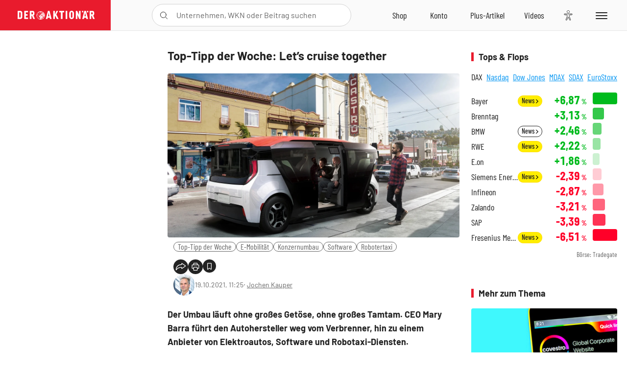

--- FILE ---
content_type: text/html; charset=utf-8
request_url: https://www.deraktionaer.de/artikel/aktien/top-tipp-der-woche-lets-cruise-together-20239261.html
body_size: 21382
content:
<!DOCTYPE html>
<html lang="de-de">
<head>
    <link rel="dns-prefetch" href="//cdn.boersenmedien.com">
    <link rel="dns-prefetch" href="//images.boersenmedien.com">
    <link rel="preconnect" href="//cdn.boersenmedien.com">
    <link rel="preconnect" href="//images.boersenmedien.com">
    
    <meta charset="utf-8">
    <meta name="viewport" content="width=device-width, initial-scale=1.0">
    <link rel="apple-touch-icon" sizes="180x180" href="/assets/images/icons/apple-touch-icon.png">
    <link rel="icon" type="image/png" sizes="32x32" href="/assets/images/icons/favicon-32x32.png">
    <link rel="icon" type="image/png" sizes="16x16" href="/assets/images/icons/favicon-16x16.png">
    <link rel="manifest" href="/manifest.json">
        <title>Top-Tipp der Woche: Let&#x2019;s cruise together - DER AKTION&#xC4;R</title>
    <meta name="robots" content="index, follow, noodp, max-image-preview:large">
    <meta name="theme-color" content="#e91b2c">
    <meta name="msapplication-navbutton-color" content="#e91b2c">

    <meta name="description" content="Der Umbau l&#xE4;uft ohne gro&#xDF;es Get&#xF6;se, ohne gro&#xDF;es Tamtam. 19.10.2021">
    <meta name="keywords" content="Top-Tipp der Woche,E-Mobilit&#xE4;t,Konzernumbau,Software,Robotertaxi">
    <meta name="news_keywords" content="Top-Tipp der Woche,E-Mobilit&#xE4;t,Konzernumbau,Software,Robotertaxi">
    <meta name="date" content="2021-10-19T11:25:00Z">
        <meta name="author" content="Jochen Kauper">
    <meta name="publisher" content="DER AKTION&#xC4;R">
    <link rel="canonical" href="https://www.deraktionaer.de/artikel/mobilitaet-oel-energie/top-tipp-der-woche-lets-cruise-together-20239261.html">
    <meta property="og:title" content="Top-Tipp der Woche: Let&#x2019;s cruise together">
    <meta property="og:type" content="article">
        <meta property="og:image" content="https://images.boersenmedien.com/images/e3122d7d-68bb-8e85-abd2-5248e9b1d12b.jpg?w=1280">
        <meta property="og:image:width" content="1920">
        <meta property="og:image:height" content="1080">
    <meta property="og:url" content="https://www.deraktionaer.de/artikel/mobilitaet-oel-energie/top-tipp-der-woche-lets-cruise-together-20239261.html">
    <meta property="og:description" content="Der Umbau l&#xE4;uft ohne gro&#xDF;es Get&#xF6;se, ohne gro&#xDF;es Tamtam. 19.10.2021">
    <meta property="fb:app_id" content="567365026630618">
    <meta name="twitter:card" content="summary_large_image">
    <meta name="twitter:title" content="Top-Tipp der Woche: Let&#x2019;s cruise together">
    <meta name="twitter:site" content="@aktionaer">
    <meta name="twitter:description" content="Der Umbau l&#xE4;uft ohne gro&#xDF;es Get&#xF6;se, ohne gro&#xDF;es Tamtam. 19.10.2021">
        <meta name="twitter:image" content="https://images.boersenmedien.com/images/e3122d7d-68bb-8e85-abd2-5248e9b1d12b.jpg?w=1280">
    
    
        <link rel="stylesheet" href="/assets/css/main.min.css?v=20a5oobePaa3APZ5oOxXt9H2BO4p2DEHNO1sNY4KUOw">
    
    <link rel="preload" as="script" id="IOMmBundle" href="https://data-af9a061aaf.deraktionaer.de/iomm/latest/manager/base/es6/bundle.js" />
    <link rel="preload" as="script" href="https://data-af9a061aaf.deraktionaer.de/iomm/latest/bootstrap/loader.js" />
    <script type="application/ld&#x2B;json">
        {"@context":"https://schema.org","@graph":[{"@type":"WebSite","name":"DER AKTIONÄR","url":"https://www.deraktionaer.de/","potentialAction":{"@type":"SearchAction","target":"https://www.deraktionaer.de/suchen?q={search_term_string}","query-input":"required name=search_term_string"}},{"@type":"Organization","name":"Börsenmedien AG","@id":"https://www.boersenmedien.de/#publisher","url":"https://www.boersenmedien.de/","logo":{"@type":"ImageObject","url":"https://images.boersenmedien.com/images/bbc3d6ec-9cb0-4502-98d5-3adc60601cd6.png","width":1200,"height":242},"sameAs":["https://www.deraktionaer.de/","https://www.boerse-online.de/","https://www.eurams.de/"],"address":{"@type":"PostalAddress","streetAddress":"Am Eulenhof 14","addressLocality":"Kulmbach","postalCode":"95326","addressCountry":"DE"},"contactPoint":{"@type":"ContactPoint","url":"https://www.boersenmedien.de/Support/kontakt","telephone":"+49-9221-90510","contactType":"Kundenservice","availableLanguage":["Deutsch"],"areaServed":"DE"},"subOrganization":{"@type":"NewsMediaOrganization","@id":"https://www.deraktionaer.de/#publisher","name":"DER AKTIONÄR","foundingDate":"1996-01-01","url":"https://www.deraktionaer.de/","publishingPrinciples":"https://www.boersenmedien.de/agb.html","logo":{"@type":"ImageObject","url":"https://images.boersenmedien.com/images/b8000b75-24cd-4424-aeec-cf1c4544b5b6.jpg","width":1182,"height":1182},"mainEntityOfPage":{"@type":"WebPage","@id":"https://www.deraktionaer.de/"},"sameAs":["https://www.deraktionaer.de/","https://de.wikipedia.org/wiki/Der_Aktionär","https://www.facebook.com/aktionaer/","https://www.instagram.com/deraktionaer/","https://x.com/aktionaer","https://www.tiktok.com/@deraktionaer","https://apps.apple.com/de/app/der-aktionär/id448927412","https://play.google.com/store/apps/details?id=com.yopeso.deraktionar"]}}]}
    </script>
    <script src="/assets/js/ea_dynamic_loading_da.js"></script>
    <meta name="impact-site-verification" value="64808c59-4dea-4819-8bf2-c95625d83376">
</head>
<body class="">
    <script type='text/javascript' src="//data-af9a061aaf.deraktionaer.de/iomm/latest/bootstrap/loader.js"></script>
    <script data-n-head="ssr" type="text/javascript" data-body="true">
        var dataINFOnline = {
        "st": "daktion",
        "cp": "dak_rc_wf",
        "sv": "in",
        "co": "da2019",
        "sc": "yes"
        };
        IOMm('configure', { st: 'daktion', dn: 'data-af9a061aaf.deraktionaer.de', mh: 5 }); // Configure IOMm
        IOMm('pageview', dataINFOnline); // Count pageview
        IOMm('3p', 'qds', 'in'); // Trigger qds module (for agof ddf participants only!)
    </script>

    <header id="page-header">
        <div id="static-header">
            <div class="container">
                <div id="header-logo-container">
                        <a id="header-logo" href="/"><img loading="lazy" alt="DER AKTION&#xC4;R" src="https://images.boersenmedien.com/images/eef3cc9c-8c0d-43c9-a849-c732c8855a53.svg"></a>
                </div>
                <nav id="header-actions-container" aria-labelledby="header-epaper-notification">

                        <a title="Zu DER AKTIONÄR+" aria-label="Zu DER AKTIONÄR+ " href="/artikel/deraktionaerplus" id="header-aktionaerplus" class="header-action-item subpage"><span></span></a>
                    <a title="Videos" aria-label="Videos" class="header-action-item" id="header-videos" href="/videos"><span></span></a>
                    <div class="toaccount"><a title="Zum Account" aria-label="Zum Account" class="sign-in-button header-action-item" href="/account"><span></span></a></div>
                    <a title="Zum Shop" aria-label="Zum Shop" target="_blank" rel="noopener" href="https://www.boersenmedien.de/shop?btm_campaign=DA-0426-13574&btm_source=Online&btm_medium=Navigation&btm_content=deraktionaer.de&btm_term=Shop&btm_detail=shop " id="header-shop" class="header-action-item"><span></span></a>
                        <a title="E-Paper" aria-label="E-Paper" id="header-epaper" class="header-action-item" href="https://www.boersenmedien.de/produkt/deraktionaer/der-aktionaer-0426-4494.html?btm_campaign=DA-0426-13574&btm_source=Online&btm_medium=Navigation&btm_content=deraktionaer.de&btm_term=Shop&btm_detail=epaper" target="_blank" rel="noopener"><span></span></a>
                        <a title="Home" aria-label="Home" id="header-home" class="header-action-item" href="/"><span></span></a>
                    
    <button aria-label="Teilen-Menu &#xF6;ffnen" id="header-share-article" class="header-action-item">
        <span></span>
    </button>

                    
                        
<div id="search-group" class="header-action-item">
    <div id="search-button-container"><input id="search-input-placeholder" name="search-input-placeholder" role="presentation" type="text"><label aria-hidden="true" for="search-input-placeholder"></label><button class="search-button header-action-button open-search" id="header-search-button" aria-controls="search-overlay" aria-label="Suche öffnen"><span></span></button></div>
    <div id="search-overlay">
        <form method="get" id="search-input" action="/suchen">
            <input type="hidden" name="page" value="1" />
            <div class="input-wrapper">
                <input type="text" name="q" id="search-q" autocomplete="off" />
            </div>
            <button type="submit"><span class="icon-colo-primary"></span></button>
        </form>

        <div id="search-scroll-container">
            <a href="#" style="display:none;" class="search-more"><span>Alle Suchergebnisse f&#xFC;r <span class="search-value"></span> anzeigen</span></a>

            <div id="search-results-header" class="pure-g">
                <div id="search-result-symbols" class="pure-u-1-1 pure-u-sm-1-3">
                    <div class="search-title">Wertpapiere</div>
                    <div class="symbol-container"></div>
                    <div class="symbol-empty">Es gibt keine Wertpapiere.</div>
                </div>
                <div id="search-result-stories" class="pure-u-1-1 pure-u-sm-2-3">
                    <div class="search-title">Top-Artikel</div>
                    <div class="story-container"></div>
                    <div class="story-empty">Kein Treffer gefunden. Bitte versuchen Sie einen anderen Suchbegriff.</div>
                </div>
            </div>
        </div>
        <div id="search-close"><img loading="lazy" alt="Schlie&#xDF;en" src="/assets/images/svg/icon-remove.svg"></div>
    </div>
    <div id="search-overlay-background"></div>
</div>
                    
                    <div class="eyeAble_customToolOpenerClass fr-bullet-nav__link header-action-item" data-controller="bullet-layer" data-controller-options="{&quot;active-class&quot;: &quot;fr-bullet-nav__link--active&quot;}" data-tracking-header="EyeAble">
                        <div class="fr-bullet-nav__icon fr-bullet-nav__icon--eyeable eyeAbleContrastSkip"></div>
                    </div>
                    <button id="menu-button" class="hamburger hamburger--squeeze hamburger--main" type="button" aria-label="Menu" aria-controls="header-navigation">
                        <span class="hamburger-box">
                            <span class="hamburger-inner"></span>
                        </span>
                    </button>
                </nav>
            </div>
            
    <div id="share-article-nav" class="share-article-container">
        <button title="URL kopieren" class="share-url copy-button" onclick="return copy(window.location.href)"><img
                alt="CopyLink"
                src="https://images.boersenmedien.com/images/e9f70a2a-88af-4b41-b33a-e146c67328ce.svg" loading="lazy">
        </button>
        <a title="Facebook teilen" class="share-fb"
           href="https://www.facebook.com/sharer.php?u=https%3A%2F%2Fwww.deraktionaer.de%2Fartikel%2Fmobilitaet-oel-energie%2Ftop-tipp-der-woche-lets-cruise-together-20239261.html&amp;t=Top-Tipp&#x2B;der&#x2B;Woche%3A&#x2B;Let%E2%80%99s&#x2B;cruise&#x2B;together"
           rel="noopener" target="da_social"><span></span></a>
        <a title="Tweet" class="share-twitter"
           href="https://twitter.com/intent/tweet?url=https%3A%2F%2Fwww.deraktionaer.de%2Fartikel%2Fmobilitaet-oel-energie%2Ftop-tipp-der-woche-lets-cruise-together-20239261.html" rel="noopener"
           target="da_social"><span></span></a>
        <a title="Per E-Mail teilen" class="share-mail"
           href="mailto:?body=https://www.deraktionaer.dehttps://www.deraktionaer.de/artikel/mobilitaet-oel-energie/top-tipp-der-woche-lets-cruise-together-20239261.html" rel="noopener"
           target="da_social"><span></span></a>
        <a title="Seite Drucken" class="share-print" href="javascript:self.print()"><span></span></a>
    </div>

        </div>
        <div id="header-navigation" class="pure-g">
            <div id="navigation-main" class="pure-u-1-1 pure-u-xl-2-3">
                <nav id="navigation" aria-label="Navigation">
                    <ul>
                        <li><a href="/">Home</a></li>
                            <li><a href="/magazin">Magazin</a></li>    
                        <li><a href="/marktueberblick.html">Marktüberblick</a></li>
                        <li>
                            <a href="/musterdepots.html">Depots</a>
                            <span class="open-sub"></span>
                            <div>
                                <ul>
                                    
                                        
        <li><a href="/real-musterdepot.html">Real-Depot</a></li>
        <li><a href="/aktionaer-musterdepot.html">AKTION&#xC4;R-Depot</a></li>
        <li><a href="/tsi-musterdepot.html">TSI-Musterdepot</a></li>

                                    
                                </ul>
                            </div>
                        </li>
                        <li class="navigation-strong"><a href="/artikel/deraktionaerplus">DER AKTIONÄR<strong>+</strong></a></li>
                        <li><a href="/invest">DER AKTIONÄR Indizes</a></li>
                        <li>
                            <span class="nav-no-link">Finanz-Check</span>
                            <span class="open-sub"></span>
                            <div>
                                <ul>
                                    <li><a href="/broker-vergleich">Broker-Vergleich</a></li>
                                    <li><a href="/krypto-broker-vergleich">Krypto-Broker-Vergleich</a></li>
                                    <li><a href="/krypto-boersen-vergleich">Krypto-Börsen-Vergleich</a></li>
                                    <li><a href="/kinderdepot-broker-vergleich">Kinderdepot-Vergleich</a></li>
                                    <li><a href="/tagesgeld-vergleich.html">Tagesgeld-Vergleich</a></li>
                                    <li><a href="/festgeld-vergleich.html">Festgeld-Vergleich</a></li>
                                </ul>
                            </div>
                        </li>
                        <li><a href="/podcasts">Podcasts</a></li>
                        <li>
                            <a href="/videos">DER AKTIONÄR TV</a>
                            <span class="open-sub"></span>
                            <div>
                                <ul>
                                    <li><a href="/videos">Übersicht</a></li>
                                        <li><a href="/videos/boersenpunk/1">B&#xF6;rsenpunk</a></li>
                                        <li><a href="/videos/dax-check/1">DAX-Check LIVE</a></li>
                                        <li><a href="/videos/futuremarkets/1">Future Markets</a></li>
                                        <li><a href="/videos/goldexpertebussler/1">Goldfolio</a></li>
                                        <li><a href="/videos/heavytraderz/1">HeavytraderZ</a></li>
                                        <li><a href="/videos/hotstockreport/1">Hot Stock Report</a></li>
                                        <li><a href="/videos/olivermichel/1">Krypto-Talk</a></li>
                                        <li><a href="/videos/maydornsmeinung/1">maydornsmeinung</a></li>
                                        <li><a href="/videos/schroedersnebenwerte/1">Schr&#xF6;ders Nebenwerte-Watchlist</a></li>
                                        <li><a href="/videos/trading-tipps/1">Trading-Tipp</a></li>
                                        <li><a href="/videos/keyinvest/1">UBS DailyTrader</a></li>
                                </ul>
                            </div>
                        </li>
                        <li>
                            <a href="https://www.boersenmedien.de/shop" target="_blank" rel="noopener">Abo &amp; Shop</a>
                            <span class="open-sub"></span>
                            <div>
                                <ul>
                                    <li><a href="https://www.boersenmedien.de/magazine/deraktionaer/einzelausgaben" target="_blank" rel="noopener">DER AKTIONÄR</a></li>
                                    <li><a href="https://www.boersenmedien.de/aktienreports/1" target="_blank" rel="noopener">Aktien-Reports</a></li>
                                    <li><a href="https://www.boersenmedien.de/boersendienste" target="_blank" rel="noopener">Börsendienste</a></li>
                                </ul>
                            </div>
                        </li>
                        <li><a href="/experten">Experten</a></li>
                        <li><a href="https://www.boersenmedien.com/karriere/jobangebote">Jobs/Karriere</a></li>
                    </ul>
                </nav>
                <nav id="navigation-user" aria-label="Mein Konto">
                        <div class="signin">
                            <div class="navigation-user-row sign-in-button">
                                <div><strong>Sie sind neu hier?</strong> Registrieren Sie sich kostenlos um alle Funktionen unserer Website nutzen zu können:</div>
                                <div><a href="https://login.boersenmedien.com/account/signup" class=" pure-button-secondary"><span>Registrieren</span></a></div>
                            </div>
                            <span class="sign-in-loading">Laden</span>
                        </div>
                        <div class="signin">
                            <div class="navigation-user-row sign-in-button">
                                <div><strong>Sie sind bereits registriert?</strong> Hier können Sie sich anmelden:</div>
                                <div>
                                    <a class=" pure-button-secondary" href="/account/signin"><span>Anmelden</span></a>
                                </div>
                            </div>
                            <span class="sign-in-loading">Laden</span>
                        </div>
                        <div class="signout">
                            <strong id="navigation-head">Willkommen auf deraktionaer.de!</strong><br>
                            <a class="user-nav-button user-nav-symbols" href="/account/watchlist">Meine Watchlist</a>
                            <a class="user-nav-button user-nav-articles" href="/account/bookmarks">Gespeicherten Artikel</a>
                            <a href="https://konto.boersenmedien.com" target="_blank" rel="noopener" class="user-nav-button user-nav-bmagaccount">Börsenmedien Konto</a>
                            <a class="pure-button-primary" href="/account/logout"><span class="sing-out-button">Abmelden</span></a>
                            <br>
                        </div>
                </nav>
                <div class="pure-g">
                    <div id="navigation-app" class="pure-u-1-1 pure-u-lg-1-2">
                        <div><img loading="lazy" alt="DER-AKTION&#xC4;R App" id="app-logo" src="https://images.boersenmedien.com/images/757ea3d3-5e46-4275-80df-30eb7052784c.svg"> DER AKTIONÄR – Unsere App</div>
                        <div><a target="_blank" rel="noopener" id="app-apple" href="https://itunes.apple.com/de/app/der-aktionar-deutschlands/id448927412"><img loading="lazy" alt="Laden im Appstore" src="/assets/images/svg/logo-appstore.svg"></a><a id="app-android" target="_blank" rel="noopener" href="https://play.google.com/store/apps/details?id=com.yopeso.deraktionar"><img alt="Jetzt bei Google Play" src="/assets/images/svg/logo-gplay.svg" /></a></div>
                    </div>
                    <div id="navigation-sm" class="pure-u-1-1 pure-u-lg-1-2">
                        <strong>Folgen Sie uns</strong><br>
                        <a class="share-youtube" target="_blank" rel="noopener" href="https://www.youtube.com/user/DAFChannel/videos">Youtube</a>
                        <a class="share-instagram" target="_blank" rel="noopener" href="https://www.instagram.com/deraktionaer/">Instagram</a>
                        <a class="share-fb" target="_blank" rel="noopener" href="https://www.facebook.com/aktionaer">Facebook</a>
                        <a class="share-twitter" target="_blank" rel="noopener" href="https://twitter.com/aktionaer">Twitter</a>
                    </div>
                </div>
            </div>
            <aside id="navigation-sidebar" class="pure-u-1-1 pure-u-xl-1-3">
                <div class="pure-g">
                    <div id="navigation-stories" class="pure-u-1-1 pure-u-md-16-24 pure-u-xl-1-1"></div>
                    <div id="navigation-symbols" class="pure-u-1-1 pure-u-md-8-24 pure-u-xl-1-1"></div>
                </div>
            </aside>
        </div>
    </header>

    <div class="breaking-news-container">
        


    </div>

        <div id="banner-top-container">
            <div id="banner-big-bill-container">
                <div id="Ads_BA_BS" style="position: relative; text-align: center;">                    
                    <div id='Ads-Bigsize'></div>
                </div>
            </div>
            <div id="banner-sky-container">
                <div id="Ads_BA_SKY">
                    <div id='Ads-Sky' style='min-width: 120px; min-height: 600px;'></div>
                </div>
            </div>
            <div id="banner-sky-left-container">
                <div id="Ads_BA_SKY_LEFT">
                    <div id='Ads-Sky-Left' style='min-width: 120px; min-height: 600px;'></div>
                </div>
            </div>
        </div>

    <div id="page-body" class="container">
        
<article id="article-detail" aria-labelledby="article-title">
    <div id="article-detail-content">
        <header id="article-detail-header">
            <h1 id="article-title">Top-Tipp der Woche: Let’s cruise together</h1>
            <div class="article-header-image">
                <figure>
                    <picture>
                        <source media="(min-width: 1023px)" srcset="https://images.boersenmedien.com/images/e3122d7d-68bb-8e85-abd2-5248e9b1d12b.jpg?w=1280&webp=true"
                                type="image/webp">
                        <source media="(min-width: 767px)" srcset="https://images.boersenmedien.com/images/e3122d7d-68bb-8e85-abd2-5248e9b1d12b.jpg?w=1280&webp=true"
                                type="image/webp">
                        <img loading="lazy" src="https://images.boersenmedien.com/images/e3122d7d-68bb-8e85-abd2-5248e9b1d12b.jpg?w=1280&webp=true"
                             alt="Top-Tipp der Woche: Let’s cruise together">
                    </picture>
                </figure>
            </div>
            <ul id="article-detail-keywords">
                        <li><a href="/suchen?q=%22top-tipp%20der%20woche%22">Top-Tipp der Woche</a></li>
                        <li><a href="/suchen?q=%22e-mobilit%C3%A4t%22">E-Mobilit&#xE4;t</a></li>
                        <li><a href="/suchen?q=%22konzernumbau%22">Konzernumbau</a></li>
                        <li><a href="/suchen?q=%22software%22">Software</a></li>
                        <li><a href="/suchen?q=%22robotertaxi%22">Robotertaxi</a></li>
            </ul>
            <div id="article-header-info">
                <div class="author-info">
                            <img loading="lazy" alt="Jochen Kauper" class="pure-img"
                                 src="https://images.boersenmedien.com/images/b7b8151d-c3a3-4d59-9231-fe931da27146.jpg?w=80">
                            19.10.2021, 11:25
                            <span class="article-header-author"> &#8231; <a href="/experten/jochen-kauper.html">Jochen Kauper</a></span>
                </div>
                <div id="share-container">
                    <div class="share-buttons">
                        <button aria-label="Teilen-Menu &#xF6;ffnen" id="sm-page-button"
                                class="share-button"></button>
                        
<div id="share-page-nav" class="share-article-container">
	<button title="URL kopieren" class="are-url copy-button" onclick="return copy(window.location.href)"><img alt="AltLinkShare" src="https://images.boersenmedien.com/images/e9f70a2a-88af-4b41-b33a-e146c67328ce.svg" loading="lazy"></button>
	<a title="Facebook teilen" class="share-fb" href="https://www.facebook.com/sharer.php?u=https%3A%2F%2Fwww.deraktionaer.de%2Fartikel%2Fmobilitaet-oel-energie%2Ftop-tipp-der-woche-lets-cruise-together-20239261.html&amp;t=Top-Tipp&#x2B;der&#x2B;Woche%3A&#x2B;Let%E2%80%99s&#x2B;cruise&#x2B;together" rel="noopener" target="da_social"><img alt="Bei facebook teilen" src="https://images.boersenmedien.com/images/static/icon-facebook-grey.svg" loading="lazy"></a>
	<a title="Tweet" class="share-twitter" href="https://twitter.com/intent/tweet?url=https%3A%2F%2Fwww.deraktionaer.de%2Fartikel%2Fmobilitaet-oel-energie%2Ftop-tipp-der-woche-lets-cruise-together-20239261.html&text=Top-Tipp&#x2B;der&#x2B;Woche%3A&#x2B;Let%E2%80%99s&#x2B;cruise&#x2B;together" rel="noopener" target="da_social"><img alt="Mit twitter teilen" src="https://images.boersenmedien.com/images/c2ffe345-c71f-42e4-9ee3-bd80ca076e68.svg" loading="lazy"></a>
	<a title="Per E-Mail teilen" class="share-mail" href="mailto:?body=https://www.deraktionaer.de/artikel/mobilitaet-oel-energie/top-tipp-der-woche-lets-cruise-together-20239261.html" rel="noopener" target="da_social"><img alt="Nachricht senden" src="https://images.boersenmedien.com/images/static/icon-email-grey.svg" loading="lazy"></a>
</div>
                        <a id="print-page-button" class="share-button" title="Seite Drucken"
                           href="javascript:self.print()"><span></span></a>
                        <button id="save-article-body" aria-label="Artikel zu Favoriten hinzuf&#xFC;gen"
                                data-bookmark="20239261" class="add"><span></span></button>
                    </div>
                </div>
            </div>
        </header>

        <div id="article-body">
                        
<p class="article-introduction">Der Umbau läuft ohne großes Getöse, ohne großes Tamtam. CEO Mary Barra führt den Autohersteller weg vom Verbrenner, hin zu einem Anbieter von Elektroautos, Software und Robotaxi-Diensten.</p>
                        
<p>Chefin Mary Barra zeigt so manchem deutschen Manager, wie es geht, einen etwas angestaubten Autokonzern neu zu erfinden. Die einzige Frau in der von Männern dominierten Rolle als CEO eines Autokonzerns hat frühzeitig neue Wachstumsfelder abgesteckt und den Auto-Dino mit seinen klobigen, old-­school-designten Verbrenner-Modellen hin zu hippen, stylishen Elektroautos geführt.</p>
                            <div id="paywall-container" class="paywall-magazine locked">
    <div>
        <div class="paywall-options">
    <div class="paywall-options-description">
        <div>
            <img width="240" class="paywall-magazine-logo" alt="DER AKTIONÄR Magazin" src="https://images.boersenmedien.com/images/8b6fe71d-d2eb-4644-af1e-984b56cd661e.svg">
        </div>
        <div class="paywall-teaser web-content">
            Lesen Sie jetzt weiter
            <ul class="check-list">
                <li>Aktuelle Heft-Artikel online lesen</li>
                <li>DER AKTIONÄR als E-Paper (PDF)</li>
                <li>Zugang zu DER AKTIONÄR+ (regulär 9,95 €/Monat)</li>
                <li>Voll flexibel, monatlich kündbar</li>
            </ul>
            4 Wochen testen:<br>Statt <span class="crossed">31,20&thinsp;&euro;</span> <strong class="nowrap">nur 9,90&thinsp;&euro;</strong>
        </div>
    </div>

    <div class="paywall-actions">
        <a class="pure-button pure-button-secondary" rel="noopener" target="_blank" href="https://www.boersenmedien.de/aktion/DA4ARTIKEL-3360?btm_campaign=DA-Probeabo&btm_source=Online&btm_medium=Paywall&btm_content=deraktionaer.de&btm_term=LP&btm_detail=DA">Mehr Infos</a>
        <a class="pure-button pure-button-secondary button-green" rel="noopener" target="_blank" href="https://www.boersenmedien.de/checkout/AddtoCart?id=3360&btm_campaign=DA-Probeabo&btm_source=Online&btm_medium=Paywall&btm_content=deraktionaer.de&btm_term=LP&btm_detail=DA ">
            Jetzt kaufen >
        </a>
    </div>

    <img class="paywall-preview" alt="DER AKTIONÄR MAGAZIN auf unterschielichen mobilen Geräten" src="https://images.boersenmedien.com/images/1f0af6db-60f1-4f55-a0c6-e69804261860.jpg">
</div>
        <br />
        <p class="paywall-notice web-content">Sie sind bereits Abonnent von DER AKTIONÄR E-Paper?  <a href="/account/signin?r=%2Fartikel%2Faktien%2Ftop-tipp-der-woche-lets-cruise-together-20239261.html">Jetzt anmelden</a>.</p>
    </div>
</div>

        </div>
        <div class="hidden">
                    <span class="category-data" data-category="AKTION&#xC4;R"></span>
                    <span class="category-data" data-category="Automobil / E-Mobilit&#xE4;t"></span>
        </div>

            
    <h2 class="category-headline">Aktuelle Ausgabe</h2>
    <div class="article-list-latest-issue">
        <div class="last-issue-cover">
            <a class="release-item-image" href="https://www.boersenmedien.de/produkt/deraktionaer/der-aktionaer-0426-4494.html?btm_campaign=DA-2604-13574&btm_source=Online&btm_medium=Widget&btm_content=deraktionaer.de&btm_term=Shop&btm_detail=Neuerscheinungen&btm_info=%2Fartikel%2Fmobilitaet-oel-energie%2Ftop-tipp-der-woche-lets-cruise-together-20239261.html" target="_blank">
                <img loading="lazy" alt="DER AKTION&#xC4;R 04/26" src="https://images.boersenmedien.com/images/73275ebb-f6cb-420f-b2c6-d95b53d2e3d7.jpg?w=600&webp=true" />
            </a>
        </div>
        <h3>
            <a class="release-item-image" href="https://www.boersenmedien.de/produkt/deraktionaer/der-aktionaer-0426-4494.html?btm_campaign=DA-2604-13574&btm_source=Online&btm_medium=Widget&btm_content=deraktionaer.de&btm_term=Shop&btm_detail=Neuerscheinungen&btm_info=%2Fartikel%2Fmobilitaet-oel-energie%2Ftop-tipp-der-woche-lets-cruise-together-20239261.html" target="_blank">
                Trump gibt den Bullen Zucker
            </a>
        </h3>
        <div class="latest-issue-data">
            <span><i title="Ausgabennummer" class="icon-book icon-color-secondary"></i>Nr. 04/26</span>
            <span><i title="Preis" class="icon-price icon-color-secondary"></i>8,90&thinsp;&euro;</span>
        </div>
        <div class="button-container">
            <a class="pure-button pure-button-paypal" target="_blank" rel="noopener" href="https://www.boersenmedien.de/zahlungsmethode/paypal/express/4494?btm_campaign=DA-2604-13574&btm_source=Online&btm_medium=Widget&btm_content=deraktionaer.de&btm_term=PPExpress&btm_detail=AktuelleAusgabe&btm_info=%2Fartikel%2Fmobilitaet-oel-energie%2Ftop-tipp-der-woche-lets-cruise-together-20239261.html"><img loading="lazy" src="https://images.boersenmedien.com/images/74d4a911-0acd-4505-abbe-7e50458f125b.svg" alt="Paypal" title="Paypal"> Sofortkauf</a>
            <a class="pure-button pure-button-secondary" target="_blank" rel="noopener" href="https://www.boersenmedien.de/Checkout/AddToCart?id=4494&btm_campaign=DA-2604-13574&btm_source=Online&btm_medium=Widget&btm_content=deraktionaer.de&btm_term=Warenkorb&btm_detail=AktuelleAusgabe&btm_info=%2Fartikel%2Fmobilitaet-oel-energie%2Ftop-tipp-der-woche-lets-cruise-together-20239261.html">Im Shop kaufen</a>
            <small>Sie erhalten einen Download-Link per E-Mail. Außerdem können Sie gekaufte E-Paper in Ihrem <a class="text-link" href="https://konto.boersenmedien.de" target="_blank">Konto</a> herunterladen.</small>
        </div>
    </div>

            <div id="similar-product">
                <section>
    <h2 class="category-headline">Buchtipp: Ein kleines Verm&#xF6;gen f&#xFC;r alle</h2>
    <div class="pure-g">
        <div id="similar-product-description">
            <p>Mit der Planung der eigenen finanziellen Unab­hängigkeit kann man nicht früh genug anfangen. Aber der Anlageerfolg fällt nicht vom Himmel, ­sondern erfordert Einsatz und den richtigen Durchblick. Dieses Buch vermittelt zentrale Begriffe und Konzepte des Vermögensaufbaus, von den Grund­lagen des Inves­tierens über Aktien und Anleihen bis zu alternativen Anlageklassen und der Risikostreuung im Portfolio. Der Autor, ein erfahrener professioneller Investor, will sein Wissen mit privaten Inves­toren teilen, die auch gern tiefer in die Materie ein­steigen möchten. </p>
        </div>
        <div class="article-list-image-container pure-u-1-1 pure-u-sm-6-24">
            <a href="https://www.boersenmedien.de/produkt/buch/ein-kleines-vermoegen-fuer-alle-4396.html?ref=deraktionaer" target="_blank" rel="noopener">
                <img loading="lazy" src="https://images.boersenmedien.com/images/474fc1ef-9377-4b93-b6fc-0a4c282205b9.jpg?w=500&webp=true" class="pure-img" title="Ein kleines Verm&#xF6;gen f&#xFC;r alle" alt="Ein kleines Verm&#xF6;gen f&#xFC;r alle">
            </a>
        </div>
        <div class="article-list-text-container pure-u-1-1 pure-u-sm-18-24">
                <div class="book-product-info"><p><b>Autoren:</b> Viebig, Jan<br><b>Seitenanzahl:</b> 240<br><b>Erscheinungstermin:</b> 23.04.2026<br><b>Format:</b> Klappenbroschur<br><b>ISBN:</b> 978-3-68932-060-7<br></p></div>
            <div class="book-product-price">
                <strong>Preis:</strong> 29,90&thinsp;€
            </div>
            <div class="button-container">
                <a class="pure-button pure-button-paypal"
                   href="https://www.boersenmedien.de/zahlungsmethode/paypal/express/4396?ref=deraktionaer"
                   target="_blank" rel="noopener" alt="Paypal Sofortkauf" title="Paypal Sofortkauf">
                    <img loading="lazy" src="https://images.boersenmedien.com/images/74d4a911-0acd-4505-abbe-7e50458f125b.svg"
                         alt="Paypal" title="Paypal">
                </a>
                <a class="pure-button pure-button-secondary"
                   href="https://www.boersenmedien.de/Checkout/AddToCart?id=4396?ref=deraktionaer"
                   target="_blank" rel="noopener">
                    Im Shop kaufen
                </a>                
            </div>
        </div>
    </div>
</section>
            </div>
    </div>
    
<aside id="article-detail-symbol" aria-label="Wertpapierinformationen" data-quote="">
</aside>
    
<aside id="article-detail-further" aria-labelledby="more-title">
        <section>
            <h2 class="category-headline">Tops &amp; Flops</h2>
            <div class="tabs" id="topflop">
                <ul class="tab-nav">
                        <li><a id="topflop-Dax" class="">DAX</a></li>
                        <li><a id="topflop-Nasdaq" class="inactive">Nasdaq</a></li>
                        <li><a id="topflop-DowJones" class="inactive">Dow Jones</a></li>
                        <li><a id="topflop-MDax" class="inactive">MDAX</a></li>
                        <li><a id="topflop-SDax" class="inactive">SDAX</a></li>
                        <li><a id="topflop-Eurostoxx" class="inactive">EuroStoxx</a></li>
                </ul>
                <div>
                        <div class="tab-page" id="topflop-Dax-c" style="display:block">
                            <ul class="topflop">
        <li class="top">
            <div class="topflop-company">
                <a class="topflop-name" href="/aktien/kurse/bayer-de000bay0017.html">Bayer</a>
                    <span class="news">
                        <a href="/artikel/maerkte-forex-zinsen/dax-im-minus-rekordjagd-gestoppt-bayer-ragt-heraus-20393545.html">
                            News <i class="icon-arrow"></i>
                        </a>
                    </span>
            </div>
            <span class="topflop-value up">&#x2B;6,87<span>&thinsp;%</span></span>
            <span class="topflop-bar up"><span class="progress" style="width:100.00%"></span></span>
            
        </li>
        <li class="top">
            <div class="topflop-company">
                <a class="topflop-name" href="/aktien/kurse/brenntag-de000a1dahh0.html">Brenntag</a>
            </div>
            <span class="topflop-value up">&#x2B;3,13<span>&thinsp;%</span></span>
            <span class="topflop-bar up"><span class="progress" style="width:45.56%"></span></span>
            
        </li>
        <li class="top">
            <div class="topflop-company">
                <a class="topflop-name" href="/aktien/kurse/bmw-de0005190003.html">BMW</a>
                    <span class="news news-secondary">
                        <a href="/nachricht/vw-tochteraudibeendetschwierigesjahrmitleichtemaufwind-495279.html">
                            News <i class="icon-arrow"></i>
                        </a>
                    </span>
            </div>
            <span class="topflop-value up">&#x2B;2,46<span>&thinsp;%</span></span>
            <span class="topflop-bar up"><span class="progress" style="width:35.81%"></span></span>
            
        </li>
        <li class="top">
            <div class="topflop-company">
                <a class="topflop-name" href="/aktien/kurse/rwe-de0007037129.html">RWE</a>
                    <span class="news">
                        <a href="/artikel/aktien/rwe-neben-bayer-an-der-dax-spitze-starke-news-befluegeln-20393442.html">
                            News <i class="icon-arrow"></i>
                        </a>
                    </span>
            </div>
            <span class="topflop-value up">&#x2B;2,22<span>&thinsp;%</span></span>
            <span class="topflop-bar up"><span class="progress" style="width:32.29%"></span></span>
            
        </li>
        <li class="top">
            <div class="topflop-company">
                <a class="topflop-name" href="/aktien/kurse/eon-de000enag999.html">E.on</a>
            </div>
            <span class="topflop-value up">&#x2B;1,86<span>&thinsp;%</span></span>
            <span class="topflop-bar up"><span class="progress" style="width:27.11%"></span></span>
            
        </li>
        <li class="flop">
            <div class="topflop-company">
                <a class="topflop-name" href="/aktien/kurse/siemensenergy-de000ener6y0.html">Siemens Energy</a>
                    <span class="news">
                        <a href="/artikel/mobilitaet-oel-energie/siemens-energy-neue-kursziele-fuer-den-highflyer-wann-folgt-das-rekordhoch-20393485.html">News <i class="icon-arrow"></i></a>
                    </span>
            </div>
            <span class="topflop-value down">-2,39<span>&thinsp;%</span></span>
            <span class="topflop-bar down"><span class="progress" style="width:36.74%"></span></span>
            
        </li>
        <li class="flop">
            <div class="topflop-company">
                <a class="topflop-name" href="/aktien/kurse/infineon-de0006231004.html">Infineon</a>
            </div>
            <span class="topflop-value down">-2,87<span>&thinsp;%</span></span>
            <span class="topflop-bar down"><span class="progress" style="width:44.04%"></span></span>
            
        </li>
        <li class="flop">
            <div class="topflop-company">
                <a class="topflop-name" href="/aktien/kurse/zalando-de000zal1111.html">Zalando</a>
            </div>
            <span class="topflop-value down">-3,21<span>&thinsp;%</span></span>
            <span class="topflop-bar down"><span class="progress" style="width:49.35%"></span></span>
            
        </li>
        <li class="flop">
            <div class="topflop-company">
                <a class="topflop-name" href="/aktien/kurse/sap-de0007164600.html">SAP</a>
            </div>
            <span class="topflop-value down">-3,39<span>&thinsp;%</span></span>
            <span class="topflop-bar down"><span class="progress" style="width:52.13%"></span></span>
            
        </li>
        <li class="flop">
            <div class="topflop-company">
                <a class="topflop-name" href="/aktien/kurse/freseniusmedicalcare-de0005785802.html">Fresenius Medical Care</a>
                    <span class="news">
                        <a href="/artikel/pharma-biotech/fme-davita-und-grippe-bremsen-aktie-aus-20393525.html">News <i class="icon-arrow"></i></a>
                    </span>
            </div>
            <span class="topflop-value down">-6,51<span>&thinsp;%</span></span>
            <span class="topflop-bar down"><span class="progress" style="width:100.00%"></span></span>
            
        </li>
</ul>
<small>Börse: Tradegate</small>
                        </div>
                        <div class="tab-page" id="topflop-Nasdaq-c" style="">
                            <ul class="topflop">
        <li class="top">
            <div class="topflop-company">
                <a class="topflop-name" href="/aktien/kurse/kraftheinz-us5007541064.html">Kraft Heinz</a>
            </div>
            <span class="topflop-value up">&#x2B;4,01<span>&thinsp;%</span></span>
            <span class="topflop-bar up"><span class="progress" style="width:100.00%"></span></span>
            
        </li>
        <li class="top">
            <div class="topflop-company">
                <a class="topflop-name" href="/aktien/kurse/strategy-us5949724083.html">Strategy</a>
            </div>
            <span class="topflop-value up">&#x2B;3,03<span>&thinsp;%</span></span>
            <span class="topflop-bar up"><span class="progress" style="width:75.48%"></span></span>
            
        </li>
        <li class="top">
            <div class="topflop-company">
                <a class="topflop-name" href="/aktien/kurse/chartercommunications-us16119p1084.html">Charter Communications</a>
            </div>
            <span class="topflop-value up">&#x2B;2,65<span>&thinsp;%</span></span>
            <span class="topflop-bar up"><span class="progress" style="width:65.99%"></span></span>
            
        </li>
        <li class="top">
            <div class="topflop-company">
                <a class="topflop-name" href="/aktien/kurse/solsticeadvmtlsdl-001-us83443q1031.html">SOLSTICE ADV.MTLS DL-,001</a>
            </div>
            <span class="topflop-value up">&#x2B;2,56<span>&thinsp;%</span></span>
            <span class="topflop-bar up"><span class="progress" style="width:63.88%"></span></span>
            
        </li>
        <li class="top">
            <div class="topflop-company">
                <a class="topflop-name" href="/aktien/kurse/diamondbackenergyinc-us25278x1090.html">Diamondback Energy Inc</a>
            </div>
            <span class="topflop-value up">&#x2B;2,42<span>&thinsp;%</span></span>
            <span class="topflop-bar up"><span class="progress" style="width:60.27%"></span></span>
            
        </li>
        <li class="flop">
            <div class="topflop-company">
                <a class="topflop-name" href="/aktien/kurse/broadcom-us11135f1012.html">Broadcom</a>
            </div>
            <span class="topflop-value down">-4,57<span>&thinsp;%</span></span>
            <span class="topflop-bar down"><span class="progress" style="width:49.50%"></span></span>
            
        </li>
        <li class="flop">
            <div class="topflop-company">
                <a class="topflop-name" href="/aktien/kurse/airbnb-us0090661010.html">Airbnb</a>
            </div>
            <span class="topflop-value down">-6,14<span>&thinsp;%</span></span>
            <span class="topflop-bar down"><span class="progress" style="width:66.52%"></span></span>
            
        </li>
        <li class="flop">
            <div class="topflop-company">
                <a class="topflop-name" href="/aktien/kurse/shopifyinc-classa-ca82509l1076.html">SHOPIFY INC - CLASS A</a>
            </div>
            <span class="topflop-value down">-6,59<span>&thinsp;%</span></span>
            <span class="topflop-bar down"><span class="progress" style="width:71.47%"></span></span>
            
        </li>
        <li class="flop">
            <div class="topflop-company">
                <a class="topflop-name" href="/aktien/kurse/intuit-us4612021034.html">Intuit</a>
            </div>
            <span class="topflop-value down">-6,75<span>&thinsp;%</span></span>
            <span class="topflop-bar down"><span class="progress" style="width:73.21%"></span></span>
            
        </li>
        <li class="flop">
            <div class="topflop-company">
                <a class="topflop-name" href="/aktien/kurse/applovin-us03831w1080.html">Applovin</a>
            </div>
            <span class="topflop-value down">-9,23<span>&thinsp;%</span></span>
            <span class="topflop-bar down"><span class="progress" style="width:100.00%"></span></span>
            
        </li>
</ul>
<small>Börse: Tradegate</small>
                        </div>
                        <div class="tab-page" id="topflop-DowJones-c" style="">
                            <ul class="topflop">
        <li class="top">
            <div class="topflop-company">
                <a class="topflop-name" href="/aktien/kurse/chevroncorporation-us1667641005.html">Chevron Corporation</a>
            </div>
            <span class="topflop-value up">&#x2B;2,92<span>&thinsp;%</span></span>
            <span class="topflop-bar up"><span class="progress" style="width:100.00%"></span></span>
            
        </li>
        <li class="top">
            <div class="topflop-company">
                <a class="topflop-name" href="/aktien/kurse/verizoncommunications-us92343v1044.html">Verizon Communications</a>
            </div>
            <span class="topflop-value up">&#x2B;1,88<span>&thinsp;%</span></span>
            <span class="topflop-bar up"><span class="progress" style="width:64.47%"></span></span>
            
        </li>
        <li class="top">
            <div class="topflop-company">
                <a class="topflop-name" href="/aktien/kurse/johnsonjohnson-us4781601046.html">Johnson &amp; Johnson</a>
            </div>
            <span class="topflop-value up">&#x2B;1,67<span>&thinsp;%</span></span>
            <span class="topflop-bar up"><span class="progress" style="width:57.17%"></span></span>
            
        </li>
        <li class="top">
            <div class="topflop-company">
                <a class="topflop-name" href="/aktien/kurse/proctergamble-us7427181091.html">Procter &amp; Gamble</a>
            </div>
            <span class="topflop-value up">&#x2B;1,62<span>&thinsp;%</span></span>
            <span class="topflop-bar up"><span class="progress" style="width:55.36%"></span></span>
            
        </li>
        <li class="top">
            <div class="topflop-company">
                <a class="topflop-name" href="/aktien/kurse/merckco-us58933y1055.html">Merck &amp; Co.</a>
            </div>
            <span class="topflop-value up">&#x2B;1,61<span>&thinsp;%</span></span>
            <span class="topflop-bar up"><span class="progress" style="width:55.29%"></span></span>
            
        </li>
        <li class="flop">
            <div class="topflop-company">
                <a class="topflop-name" href="/aktien/kurse/salesforce-us79466l3024.html">Salesforce</a>
            </div>
            <span class="topflop-value down">-1,52<span>&thinsp;%</span></span>
            <span class="topflop-bar down"><span class="progress" style="width:68.34%"></span></span>
            
        </li>
        <li class="flop">
            <div class="topflop-company">
                <a class="topflop-name" href="/aktien/kurse/ciscosystems-us17275r1023.html">Cisco Systems</a>
            </div>
            <span class="topflop-value down">-1,60<span>&thinsp;%</span></span>
            <span class="topflop-bar down"><span class="progress" style="width:72.04%"></span></span>
            
        </li>
        <li class="flop">
            <div class="topflop-company">
                <a class="topflop-name" href="/aktien/kurse/nvidia-us67066g1040.html">Nvidia</a>
                    <span class="news">
                        <a href="/artikel/aktien/nvidia-was-laeuft-da-mit-alphabet-20393430.html">News <i class="icon-arrow"></i></a>
                    </span>
            </div>
            <span class="topflop-value down">-1,91<span>&thinsp;%</span></span>
            <span class="topflop-bar down"><span class="progress" style="width:85.59%"></span></span>
            
        </li>
        <li class="flop">
            <div class="topflop-company">
                <a class="topflop-name" href="/aktien/kurse/amazon-us0231351067.html">Amazon</a>
            </div>
            <span class="topflop-value down">-2,09<span>&thinsp;%</span></span>
            <span class="topflop-bar down"><span class="progress" style="width:93.74%"></span></span>
            
        </li>
        <li class="flop">
            <div class="topflop-company">
                <a class="topflop-name" href="/aktien/kurse/microsoft-us5949181045.html">Microsoft</a>
                    <span class="news news-secondary">
                        <a href="/nachricht/schlaggegencyberkriminelleindeutschland-495391.html">
                            News <i class="icon-arrow"></i>
                        </a>
                    </span>
            </div>
            <span class="topflop-value down">-2,23<span>&thinsp;%</span></span>
            <span class="topflop-bar down"><span class="progress" style="width:100.00%"></span></span>
            
        </li>
</ul>
<small>Börse: Tradegate</small>
                        </div>
                        <div class="tab-page" id="topflop-MDax-c" style="">
                            <ul class="topflop">
        <li class="top">
            <div class="topflop-company">
                <a class="topflop-name" href="/aktien/kurse/k-s-de000ksag888.html">K&#x2B;S</a>
                    <span class="news">
                        <a href="/artikel/maerkte-forex-zinsen/dax-im-minus-rekordjagd-gestoppt-bayer-ragt-heraus-20393545.html">
                            News <i class="icon-arrow"></i>
                        </a>
                    </span>
            </div>
            <span class="topflop-value up">&#x2B;5,26<span>&thinsp;%</span></span>
            <span class="topflop-bar up"><span class="progress" style="width:100.00%"></span></span>
            
        </li>
        <li class="top">
            <div class="topflop-company">
                <a class="topflop-name" href="/aktien/kurse/lanxess-de0005470405.html">Lanxess</a>
            </div>
            <span class="topflop-value up">&#x2B;2,38<span>&thinsp;%</span></span>
            <span class="topflop-bar up"><span class="progress" style="width:45.33%"></span></span>
            
        </li>
        <li class="top">
            <div class="topflop-company">
                <a class="topflop-name" href="/aktien/kurse/aurubis-de0006766504.html">Aurubis</a>
                    <span class="news news-secondary">
                        <a href="/nachricht/analyse-flashwarburgresearchhebtzielfueraurubisauf141euro-hold-495341.html">
                            News <i class="icon-arrow"></i>
                        </a>
                    </span>
            </div>
            <span class="topflop-value up">&#x2B;1,69<span>&thinsp;%</span></span>
            <span class="topflop-bar up"><span class="progress" style="width:32.21%"></span></span>
            
        </li>
        <li class="top">
            <div class="topflop-company">
                <a class="topflop-name" href="/aktien/kurse/aumoviosenaon-de000aum0v10.html">AUMOVIO SE NA O.N.</a>
            </div>
            <span class="topflop-value up">&#x2B;1,58<span>&thinsp;%</span></span>
            <span class="topflop-bar up"><span class="progress" style="width:29.98%"></span></span>
            
        </li>
        <li class="top">
            <div class="topflop-company">
                <a class="topflop-name" href="/aktien/kurse/deliveryhero-de000a2e4k43.html">Delivery Hero</a>
            </div>
            <span class="topflop-value up">&#x2B;1,44<span>&thinsp;%</span></span>
            <span class="topflop-bar up"><span class="progress" style="width:27.41%"></span></span>
            
        </li>
        <li class="flop">
            <div class="topflop-company">
                <a class="topflop-name" href="/aktien/kurse/nemetschek-de0006452907.html">Nemetschek</a>
            </div>
            <span class="topflop-value down">-4,39<span>&thinsp;%</span></span>
            <span class="topflop-bar down"><span class="progress" style="width:76.27%"></span></span>
            
        </li>
        <li class="flop">
            <div class="topflop-company">
                <a class="topflop-name" href="/aktien/kurse/aixtron-de000a0wmpj6.html">Aixtron</a>
            </div>
            <span class="topflop-value down">-4,58<span>&thinsp;%</span></span>
            <span class="topflop-bar down"><span class="progress" style="width:79.52%"></span></span>
            
        </li>
        <li class="flop">
            <div class="topflop-company">
                <a class="topflop-name" href="/aktien/kurse/deutschelufthansa-de0008232125.html">Deutsche Lufthansa</a>
                    <span class="news news-secondary">
                        <a href="/nachricht/analyse-flashbarclayssenktlufthansaaufunderweight-ziel780euro-495324.html">
                            News <i class="icon-arrow"></i>
                        </a>
                    </span>
            </div>
            <span class="topflop-value down">-5,17<span>&thinsp;%</span></span>
            <span class="topflop-bar down"><span class="progress" style="width:89.88%"></span></span>
            
        </li>
        <li class="flop">
            <div class="topflop-company">
                <a class="topflop-name" href="/aktien/kurse/ionosgroup-de000a3e00m1.html">IONOS Group</a>
            </div>
            <span class="topflop-value down">-5,19<span>&thinsp;%</span></span>
            <span class="topflop-bar down"><span class="progress" style="width:90.15%"></span></span>
            
        </li>
        <li class="flop">
            <div class="topflop-company">
                <a class="topflop-name" href="/aktien/kurse/renk-de000renk730.html">Renk</a>
                    <span class="news">
                        <a href="/artikel/aktien/renk-sell-empfehlung-aktie-knickt-weg-20393535.html">News <i class="icon-arrow"></i></a>
                    </span>
            </div>
            <span class="topflop-value down">-5,76<span>&thinsp;%</span></span>
            <span class="topflop-bar down"><span class="progress" style="width:100.00%"></span></span>
            
        </li>
</ul>
<small>Börse: Tradegate</small>
                        </div>
                        <div class="tab-page" id="topflop-SDax-c" style="">
                            <ul class="topflop">
        <li class="top">
            <div class="topflop-company">
                <a class="topflop-name" href="/aktien/kurse/schaefflerag-de000sha0100.html">Schaeffler AG</a>
                    <span class="news">
                        <a href="/artikel/deraktionaerplus/schaeffler-ag-neue-kooperation-im-bereich-der-humanoiden-robos-aktie-auf-mehrjahreshoch-20393443.html">
                            News <i class="icon-arrow"></i>
                        </a>
                    </span>
            </div>
            <span class="topflop-value up">&#x2B;4,70<span>&thinsp;%</span></span>
            <span class="topflop-bar up"><span class="progress" style="width:100.00%"></span></span>
            
        </li>
        <li class="top">
            <div class="topflop-company">
                <a class="topflop-name" href="/aktien/kurse/vervegroup-se0018538068.html">Verve Group</a>
            </div>
            <span class="topflop-value up">&#x2B;3,74<span>&thinsp;%</span></span>
            <span class="topflop-bar up"><span class="progress" style="width:79.72%"></span></span>
            
        </li>
        <li class="top">
            <div class="topflop-company">
                <a class="topflop-name" href="/aktien/kurse/douglasagstammaktien-de000beau1y4.html">Douglas AG Stammaktien</a>
            </div>
            <span class="topflop-value up">&#x2B;2,92<span>&thinsp;%</span></span>
            <span class="topflop-bar up"><span class="progress" style="width:62.18%"></span></span>
            
        </li>
        <li class="top">
            <div class="topflop-company">
                <a class="topflop-name" href="/aktien/kurse/indusholding-de0006200108.html">Indus Holding</a>
            </div>
            <span class="topflop-value up">&#x2B;2,32<span>&thinsp;%</span></span>
            <span class="topflop-bar up"><span class="progress" style="width:49.35%"></span></span>
            
        </li>
        <li class="top">
            <div class="topflop-company">
                <a class="topflop-name" href="/aktien/kurse/alzchemgroup-de000a2ynt30.html">Alzchem Group</a>
            </div>
            <span class="topflop-value up">&#x2B;2,26<span>&thinsp;%</span></span>
            <span class="topflop-bar up"><span class="progress" style="width:48.14%"></span></span>
            
        </li>
        <li class="flop">
            <div class="topflop-company">
                <a class="topflop-name" href="/aktien/kurse/friedrichvorwerk-de000a255f11.html">Friedrich Vorwerk</a>
            </div>
            <span class="topflop-value down">-4,33<span>&thinsp;%</span></span>
            <span class="topflop-bar down"><span class="progress" style="width:66.32%"></span></span>
            
        </li>
        <li class="flop">
            <div class="topflop-company">
                <a class="topflop-name" href="/aktien/kurse/gerresheimer-de000a0ld6e6.html">Gerresheimer</a>
            </div>
            <span class="topflop-value down">-4,52<span>&thinsp;%</span></span>
            <span class="topflop-bar down"><span class="progress" style="width:69.12%"></span></span>
            
        </li>
        <li class="flop">
            <div class="topflop-company">
                <a class="topflop-name" href="/aktien/kurse/sixt-de0007231326.html">Sixt</a>
            </div>
            <span class="topflop-value down">-5,41<span>&thinsp;%</span></span>
            <span class="topflop-bar down"><span class="progress" style="width:82.80%"></span></span>
            
        </li>
        <li class="flop">
            <div class="topflop-company">
                <a class="topflop-name" href="/aktien/kurse/secunetsecurity-de0007276503.html">Secunet Security</a>
            </div>
            <span class="topflop-value down">-5,46<span>&thinsp;%</span></span>
            <span class="topflop-bar down"><span class="progress" style="width:83.63%"></span></span>
            
        </li>
        <li class="flop">
            <div class="topflop-company">
                <a class="topflop-name" href="/aktien/kurse/atosssoftware-de0005104400.html">ATOSS Software</a>
            </div>
            <span class="topflop-value down">-6,53<span>&thinsp;%</span></span>
            <span class="topflop-bar down"><span class="progress" style="width:100.00%"></span></span>
            
        </li>
</ul>
<small>Börse: Tradegate</small>
                        </div>
                        <div class="tab-page" id="topflop-Eurostoxx-c" style="">
                            <ul class="topflop">
        <li class="top">
            <div class="topflop-company">
                <a class="topflop-name" href="/aktien/kurse/bayer-de000bay0017.html">Bayer</a>
                    <span class="news">
                        <a href="/artikel/maerkte-forex-zinsen/dax-im-minus-rekordjagd-gestoppt-bayer-ragt-heraus-20393545.html">
                            News <i class="icon-arrow"></i>
                        </a>
                    </span>
            </div>
            <span class="topflop-value up">&#x2B;6,87<span>&thinsp;%</span></span>
            <span class="topflop-bar up"><span class="progress" style="width:100.00%"></span></span>
            
        </li>
        <li class="top">
            <div class="topflop-company">
                <a class="topflop-name" href="/aktien/kurse/bmw-de0005190003.html">BMW</a>
                    <span class="news news-secondary">
                        <a href="/nachricht/vw-tochteraudibeendetschwierigesjahrmitleichtemaufwind-495279.html">
                            News <i class="icon-arrow"></i>
                        </a>
                    </span>
            </div>
            <span class="topflop-value up">&#x2B;2,46<span>&thinsp;%</span></span>
            <span class="topflop-bar up"><span class="progress" style="width:35.81%"></span></span>
            
        </li>
        <li class="top">
            <div class="topflop-company">
                <a class="topflop-name" href="/aktien/kurse/eni-it0003132476.html">Eni</a>
            </div>
            <span class="topflop-value up">&#x2B;2,12<span>&thinsp;%</span></span>
            <span class="topflop-bar up"><span class="progress" style="width:30.78%"></span></span>
            
        </li>
        <li class="top">
            <div class="topflop-company">
                <a class="topflop-name" href="/aktien/kurse/ahold-nl0011794037.html">Ahold</a>
            </div>
            <span class="topflop-value up">&#x2B;1,87<span>&thinsp;%</span></span>
            <span class="topflop-bar up"><span class="progress" style="width:27.26%"></span></span>
            
        </li>
        <li class="top">
            <div class="topflop-company">
                <a class="topflop-name" href="/aktien/kurse/airliquide-fr0000120073.html">Air Liquide</a>
            </div>
            <span class="topflop-value up">&#x2B;1,84<span>&thinsp;%</span></span>
            <span class="topflop-bar up"><span class="progress" style="width:26.78%"></span></span>
            
        </li>
        <li class="flop">
            <div class="topflop-company">
                <a class="topflop-name" href="/aktien/kurse/siemensenergy-de000ener6y0.html">Siemens Energy</a>
                    <span class="news">
                        <a href="/artikel/mobilitaet-oel-energie/siemens-energy-neue-kursziele-fuer-den-highflyer-wann-folgt-das-rekordhoch-20393485.html">News <i class="icon-arrow"></i></a>
                    </span>
            </div>
            <span class="topflop-value down">-2,39<span>&thinsp;%</span></span>
            <span class="topflop-bar down"><span class="progress" style="width:70.46%"></span></span>
            
        </li>
        <li class="flop">
            <div class="topflop-company">
                <a class="topflop-name" href="/aktien/kurse/safran-fr0000073272.html">Safran</a>
            </div>
            <span class="topflop-value down">-2,40<span>&thinsp;%</span></span>
            <span class="topflop-bar down"><span class="progress" style="width:70.80%"></span></span>
            
        </li>
        <li class="flop">
            <div class="topflop-company">
                <a class="topflop-name" href="/aktien/kurse/schneiderelectric-fr0000121972.html">Schneider Electric</a>
            </div>
            <span class="topflop-value down">-2,64<span>&thinsp;%</span></span>
            <span class="topflop-bar down"><span class="progress" style="width:77.83%"></span></span>
            
        </li>
        <li class="flop">
            <div class="topflop-company">
                <a class="topflop-name" href="/aktien/kurse/infineon-de0006231004.html">Infineon</a>
            </div>
            <span class="topflop-value down">-2,87<span>&thinsp;%</span></span>
            <span class="topflop-bar down"><span class="progress" style="width:84.48%"></span></span>
            
        </li>
        <li class="flop">
            <div class="topflop-company">
                <a class="topflop-name" href="/aktien/kurse/sap-de0007164600.html">SAP</a>
            </div>
            <span class="topflop-value down">-3,39<span>&thinsp;%</span></span>
            <span class="topflop-bar down"><span class="progress" style="width:100.00%"></span></span>
            
        </li>
</ul>
<small>Börse: Tradegate</small>
                        </div>
                </div>
            </div>
        </section>

        <section class="related-articles-sidebar">
            <h2 class="category-headline">Mehr zum Thema</h2>
            <a href="https://www.deraktionaer.de/artikel/aktien/covestro-am-dax-ende-das-ist-der-grund-20239144.html" title="Covestro am DAX&amp;#8209;Ende: Das ist der Grund">
                <img loading="lazy" alt="Covestro am DAX&#8209;Ende: Das ist der Grund  / Foto: Shutterstock" title="Covestro am DAX&#8209;Ende: Das ist der Grund  / Foto: Shutterstock" src="https://images.boersenmedien.com/images/c39f2785-e119-49e8-81b2-4e355da94935.jpg?w=300" class="pure-img" />
            </a>
            <ul>
                    <li><small>18.10.2021, 09:38 &#8231; Thorsten K&#xFC;fner</small><br><a href="https://www.deraktionaer.de/artikel/aktien/covestro-am-dax-ende-das-ist-der-grund-20239144.html">Covestro am DAX&#8209;Ende: Das ist der Grund</a></li>
                    <li><small>19.10.2021, 07:36 &#8231; Marion Schlegel</small><br><a href="https://www.deraktionaer.de/artikel/aktien/dax-freundlich-erwartet-starke-vorgaben-aus-asien-netflix-zahlen-am-abend-das-ist-heute-wichtig-20239222.html">DAX freundlich erwartet, starke Vorgaben aus Asien, Netflix&#8209;Zahlen am Abend – das ist heute wichtig</a></li>
                    <li><small>20.10.2021, 07:42 &#8231; Marion Schlegel</small><br><a href="https://www.deraktionaer.de/artikel/indizes/dax-kaum-veraendert-gute-vorgaben-aus-asien-tesla-zahlen-am-abend-das-ist-heute-wichtig-20239223.html">DAX kaum verändert, gute Vorgaben aus Asien, Tesla&#8209;Zahlen am Abend – das ist heute wichtig</a></li>
                    <li><small>19.10.2021, 08:31 &#8231; Martin Wei&#xDF;</small><br><a href="https://www.deraktionaer.de/artikel/aktien/maerkte-am-morgen-dax-im-plus-erwartet-oel-euro-alibaba-bilibili-apple-netflix-varta-valneva-sixt-infineon-goldman-sachs-20239232.html">Märkte am Morgen: DAX im Plus erwartet; Öl, Euro, Alibaba, Bilibili, Apple, Netflix, Varta, Valneva, Sixt, Infineon, Goldman Sachs</a></li>
                    <li><small>19.10.2021, 11:19 &#8231; Marion Schlegel</small><br><a href="https://www.deraktionaer.de/artikel/aktien/deutsche-post-bester-wert-im-dax-vorfreude-auf-weihnachten-steigt-20239260.html">Deutsche Post bester Wert im DAX: Vorfreude auf Weihnachten steigt</a></li>
            </ul>
        </section>
    
    <section id="sidebar-singlepucaches">
        <div class="category-more-header"><h2 class="category-headline">Unsere Neuerscheinungen</h2><a title="Alle Neuerscheinungen" target="_blank" rel="noopener" href="https://www.boersenmedien.de/produkte">Alle Neuerscheinungen</a></div>
            <article class="latest-release-item">
                <a class="release-item-image" href="https://www.boersenmedien.de/produkt/deraktionaer/der-aktionaer-0426-4494.html?btm_campaign=DA-2604-13574&btm_source=Online&btm_medium=Widget&btm_content=deraktionaer.de&btm_term=Shop&btm_detail=Neuerscheinungen&btm_info=%2Fartikel%2Fmobilitaet-oel-energie%2Ftop-tipp-der-woche-lets-cruise-together-20239261.html" target="_blank">
                    <img loading="lazy" src="https://images.boersenmedien.com/images/73275ebb-f6cb-420f-b2c6-d95b53d2e3d7.jpg?w=250&webp=true" alt="DER AKTION&#xC4;R 04/26" />
                </a>
                <div class="release-item-content">
                    <h3>
                        <a href="https://www.boersenmedien.de/produkt/deraktionaer/der-aktionaer-0426-4494.html?btm_campaign=DA-2604-13574&btm_source=Online&btm_medium=Widget&btm_content=deraktionaer.de&btm_term=Shop&btm_detail=Neuerscheinungen&btm_info=%2Fartikel%2Fmobilitaet-oel-energie%2Ftop-tipp-der-woche-lets-cruise-together-20239261.html" target="_blank">
                            DER AKTION&#xC4;R 04/26
                        </a>
                    </h3>
                    <div class="release-item-footer">
                        <a class="pure-button pure-button-secondary pure-button-secondary-small" href="https://www.boersenmedien.de/Checkout/AddToCart?id=4494&btm_campaign=DA-2604-13574&btm_source=Online&btm_medium=Widget&btm_content=deraktionaer.de&btm_term=Warenkorb&btm_detail=Neuerscheinungen&btm_info=%2Fartikel%2Fmobilitaet-oel-energie%2Ftop-tipp-der-woche-lets-cruise-together-20239261.html" target="_blank" rel="noopener">
                            8,90 &euro;
                        </a>
                        <a class="pure-button pure-button-paypal pure-button-paypal-small" href="https://www.boersenmedien.de/zahlungsmethode/paypal/express/4494?btm_campaign=DA-2604-13574&btm_source=Online&btm_medium=Widget&btm_content=deraktionaer.de&btm_term=PPExpress&btm_detail=Neuerscheinungen&btm_info=%2Fartikel%2Fmobilitaet-oel-energie%2Ftop-tipp-der-woche-lets-cruise-together-20239261.html" target="_blank" rel="noopener" alt="Paypal Sofortkauf" title="Paypal Sofortkauf"><img loading="lazy" src="https://images.boersenmedien.com/images/74d4a911-0acd-4505-abbe-7e50458f125b.svg" alt="Paypal" title="Paypal"></a>
                    </div>
                </div>
            </article>                    <article class="latest-release-item">
                <a class="release-item-image" href="https://www.boersenmedien.de/produkt/hebeltrader/hebeltrader-ausgabe-0626-4491.html?btm_campaign=DA-26HEBELTRADER Ausgabe 06-13814&btm_source=Online&btm_medium=Widget&btm_content=deraktionaer.de&btm_term=Shop&btm_detail=Neuerscheinungen&btm_info=%2Fartikel%2Fmobilitaet-oel-energie%2Ftop-tipp-der-woche-lets-cruise-together-20239261.html" target="_blank">
                    <img loading="lazy" src="https://images.boersenmedien.com/images/1c248046-b54e-46aa-bfeb-8e56ff58b958.jpg?w=250&webp=true" alt="HEBELTRADER Ausgabe 06/26" />
                </a>
                <div class="release-item-content">
                    <h3>
                        <a href="https://www.boersenmedien.de/produkt/hebeltrader/hebeltrader-ausgabe-0626-4491.html?btm_campaign=DA-26HEBELTRADER Ausgabe 06-13814&btm_source=Online&btm_medium=Widget&btm_content=deraktionaer.de&btm_term=Shop&btm_detail=Neuerscheinungen&btm_info=%2Fartikel%2Fmobilitaet-oel-energie%2Ftop-tipp-der-woche-lets-cruise-together-20239261.html" target="_blank">
                            HEBELTRADER Ausgabe 06/26
                        </a>
                    </h3>
                    <div class="release-item-footer">
                        <a class="pure-button pure-button-secondary pure-button-secondary-small" href="https://www.boersenmedien.de/Checkout/AddToCart?id=4491&btm_campaign=DA-26HEBELTRADER Ausgabe 06-13814&btm_source=Online&btm_medium=Widget&btm_content=deraktionaer.de&btm_term=Warenkorb&btm_detail=Neuerscheinungen&btm_info=%2Fartikel%2Fmobilitaet-oel-energie%2Ftop-tipp-der-woche-lets-cruise-together-20239261.html" target="_blank" rel="noopener">
                            9,90 &euro;
                        </a>
                        <a class="pure-button pure-button-paypal pure-button-paypal-small" href="https://www.boersenmedien.de/zahlungsmethode/paypal/express/4491?btm_campaign=DA-26HEBELTRADER Ausgabe 06-13814&btm_source=Online&btm_medium=Widget&btm_content=deraktionaer.de&btm_term=PPExpress&btm_detail=Neuerscheinungen&btm_info=%2Fartikel%2Fmobilitaet-oel-energie%2Ftop-tipp-der-woche-lets-cruise-together-20239261.html" target="_blank" rel="noopener" alt="Paypal Sofortkauf" title="Paypal Sofortkauf"><img loading="lazy" src="https://images.boersenmedien.com/images/74d4a911-0acd-4505-abbe-7e50458f125b.svg" alt="Paypal" title="Paypal"></a>
                    </div>
                </div>
            </article>                    <article class="latest-release-item">
                <a class="release-item-image" href="https://www.boersenmedien.de/produkt/aktienreports/geheimakte-100-bagger-4490.html?btm_campaign=AR-13775&btm_source=Online&btm_medium=Widget&btm_content=deraktionaer.de&btm_term=Shop&btm_detail=Neuerscheinungen&btm_info=%2Fartikel%2Fmobilitaet-oel-energie%2Ftop-tipp-der-woche-lets-cruise-together-20239261.html" target="_blank">
                    <img loading="lazy" src="https://images.boersenmedien.com/images/df172231-552e-4c99-82c0-ea04fc524a47.jpg?w=250&webp=true" alt="Geheimakte 100-Bagger" />
                </a>
                <div class="release-item-content">
                    <h3>
                        <a href="https://www.boersenmedien.de/produkt/aktienreports/geheimakte-100-bagger-4490.html?btm_campaign=AR-13775&btm_source=Online&btm_medium=Widget&btm_content=deraktionaer.de&btm_term=Shop&btm_detail=Neuerscheinungen&btm_info=%2Fartikel%2Fmobilitaet-oel-energie%2Ftop-tipp-der-woche-lets-cruise-together-20239261.html" target="_blank">
                            Geheimakte 100-Bagger
                        </a>
                    </h3>
                    <div class="release-item-footer">
                        <a class="pure-button pure-button-secondary pure-button-secondary-small" href="https://www.boersenmedien.de/Checkout/AddToCart?id=4490&btm_campaign=AR-13775&btm_source=Online&btm_medium=Widget&btm_content=deraktionaer.de&btm_term=Warenkorb&btm_detail=Neuerscheinungen&btm_info=%2Fartikel%2Fmobilitaet-oel-energie%2Ftop-tipp-der-woche-lets-cruise-together-20239261.html" target="_blank" rel="noopener">
                            39,99 &euro;
                        </a>
                        <a class="pure-button pure-button-paypal pure-button-paypal-small" href="https://www.boersenmedien.de/zahlungsmethode/paypal/express/4490?btm_campaign=AR-13775&btm_source=Online&btm_medium=Widget&btm_content=deraktionaer.de&btm_term=PPExpress&btm_detail=Neuerscheinungen&btm_info=%2Fartikel%2Fmobilitaet-oel-energie%2Ftop-tipp-der-woche-lets-cruise-together-20239261.html" target="_blank" rel="noopener" alt="Paypal Sofortkauf" title="Paypal Sofortkauf"><img loading="lazy" src="https://images.boersenmedien.com/images/74d4a911-0acd-4505-abbe-7e50458f125b.svg" alt="Paypal" title="Paypal"></a>
                    </div>
                </div>
            </article>            </section>

</aside>
    <div class="modal" id="watchlistAddModal">
    <div class="modal-content">
        <div id="watchlistAddModalContent"></div>
    </div>
</div>
</article>






            <div id="flyin-banner">
                <div id="Ads-Flyin"></div>
                <button class="flyin-close" onclick="document.getElementById('flyin-banner').classList.remove('active')"></button>
            </div>
    </div>   

        <div id="overlayad">
            <div id="overlayad-content">
                <div id="Ads-Overlay"></div>
                <button class="overlay-close" onclick="document.getElementById('overlayad').classList.remove('active')"></button>
            </div>
        </div>

    
<footer id="page-footer">
        <div class="container pure-g">
            <div class="pure-u-1-1 pure-u-md-1-2 pure-u-lg-1-4">
                <nav aria-label="Rechtliches">
                    <ul>
                        <li><a href="/mediadaten.html">Mediadaten</a></li>
                        <li><a href="/impressum.html">Impressum</a></li>
                        <li><a href="/nutzungsbedingungen.html">Nutzungsbedingungen</a></li>
                        <li><a href="/datenschutz.html">Datenschutz</a></li>
                        <li><a href="/barrierefreiheitserklaerung.html">Barrierefreiheitserklärung</a></li>
                            <li><button href="#" onclick="window._sp_.gdpr.loadPrivacyManagerModal(807767);">Datenschutzeinstellungen</button></li>    
                        <li><a href="/videotext.html">Videotext</a></li>
                        <li><a href="https://www.boersenmedien.de/unternehmen/karriere/offenestellen.html" target="_blank" rel="noopener">Offene Stellen</a></li>
                        <li><a href="https://www.boersenmedien.de/Support/kontakt">Abo kündigen</a></li>
                    </ul>
                </nav>
            </div>
            <div class="pure-u-1-1 pure-u-sm-1-2 pure-u-md-1-4">
                <nav aria-label="Seitenüberblick">
                    <ul>
                        <li><a href="/aktien.html">Alle Aktien</a></li>
                        <li><a href="https://www.deraktionaer.tv" target="_blank" rel="noopener">Mediathek</a></li>
                        <li><a href="/experten">Experten</a></li>
                        <li><a href="/marktueberblick.html">Marktüberblick</a></li>
                        <li><a href="/musterdepots.html">Muster- & Real-Depots</a></li>
                        <li><a href="/invest">DER AKTIONÄR Indizes</a></li>
                        <li><a href="https://www.boersenmedien.de/shop" target="_blank" rel="noopener">Abo & Shop</a></li>
                        <li>
                            <div class="eyeAble_customToolOpenerClass" data-controller="bullet-layer" data-controller-options="{&quot;active-class&quot;: &quot;fr-bullet-nav__link--active&quot;}" data-tracking-header="EyeAble">
                                Bedienhilfen
                            </div>
                        </li>
                    </ul>
                </nav>
            </div>
            <div class="pure-u-1-1 pure-u-md-1-2 pure-u-lg-1-4">
                <div class="footer-head" id="footer-contact">Schreiben Sie uns</div>
                <nav class="social-icons" aria-labelledby="footer-contact">
                    <ul>
                        <li><a target="_blank" rel="noopener" href="https://www.boersenmedien.de/Support/kontakt"><img alt="Nachricht senden" class="social-icons icon-email" src="/assets/images/svg/icon-email-grey.svg" loading="lazy">Kontakt</a></li>
                        <li><a href="https://www.youtube.com/user/DAFChannel/videos" target="_blank" rel="noopener"><img alt="DER AKTION&#xC4;R bei Youtube" class="social-icons icon-youtube" src="/assets/images/svg/icon-youtube-grey.svg" loading="lazy">Youtube</a></li>
                        <li><a href="https://www.instagram.com/deraktionaer/" target="_blank" rel="noopener"><img alt="DER AKTION&#xC4;R bei Instagram" class="social-icons icon-instagram" src="/assets/images/svg/icon-instagram-grey.svg" loading="lazy">Instagram</a></li>
                        <li><a href="https://www.facebook.com/aktionaer" target="_blank" rel="noopener"><img alt="DER AKTION&#xC4;R bei facebook" class="social-icons icon-facebook" src="/assets/images/svg/icon-facebook-grey.svg" loading="lazy">Facebook</a></li>
                        <li><a href="https://twitter.com/aktionaer" target="_blank" rel="noopener"><img alt="DER AKTION&#xC4;R bei twitter" class="social-icons icon-twitter" src="https://images.boersenmedien.com/images/c2ffe345-c71f-42e4-9ee3-bd80ca076e68.svg" loading="lazy">Twitter</a></li>
                    </ul>
                </nav>
            </div>
            <div id="footer-media" class="pure-u-1-1 pure-u-md-1-2 pure-u-lg-1-4">
                <div class="footer-head">DER AKTIONÄR ist IVW-geprüft</div>
                <img alt="Informationsgemeinschaft zur Feststellung der Verbreitung von Werbetr&#xE4;gern (ivw)" src="https://images.boersenmedien.com/images/eb5dc11c-a920-4fb6-8de3-a05992030e1f.svg" loading="lazy">
            </div>
            <div class="pure-u-1-1">
                <div class="trustpilot-widget" data-locale="de-DE" data-template-id="5406e65db0d04a09e042d5fc" data-businessunit-id="5f5257fe254c5300017b5924" data-style-height="28px" data-style-width="100%" data-theme="dark"></div>
            </div>
        </div>
        <div id="footer-copy" class="text-center container">&copy; Copyright 2026 Börsenmedien AG. Alle Rechte vorbehalten.</div>
    </footer>
    
        <script>function _typeof(t) { return (_typeof = "function" == typeof Symbol && "symbol" == typeof Symbol.iterator ? function (t) { return typeof t } : function (t) { return t && "function" == typeof Symbol && t.constructor === Symbol && t !== Symbol.prototype ? "symbol" : typeof t })(t) } !function () { for (var t, e, o = [], n = window, r = n; r;) { try { if (r.frames.__tcfapiLocator) { t = r; break } } catch (t) { } if (r === n.top) break; r = n.parent } t || (function t() { var e = n.document, o = !!n.frames.__tcfapiLocator; if (!o) if (e.body) { var r = e.createElement("iframe"); r.style.cssText = "display:none", r.name = "__tcfapiLocator", e.body.appendChild(r) } else setTimeout(t, 5); return !o }(), n.__tcfapi = function () { for (var t = arguments.length, n = new Array(t), r = 0; r < t; r++)n[r] = arguments[r]; if (!n.length) return o; "setGdprApplies" === n[0] ? n.length > 3 && 2 === parseInt(n[1], 10) && "boolean" == typeof n[3] && (e = n[3], "function" == typeof n[2] && n[2]("set", !0)) : "ping" === n[0] ? "function" == typeof n[2] && n[2]({ gdprApplies: e, cmpLoaded: !1, cmpStatus: "stub" }) : o.push(n) }, n.addEventListener("message", (function (t) { var e = "string" == typeof t.data, o = {}; if (e) try { o = JSON.parse(t.data) } catch (t) { } else o = t.data; var n = "object" === _typeof(o) ? o.__tcfapiCall : null; n && window.__tcfapi(n.command, n.version, (function (o, r) { var a = { __tcfapiReturn: { returnValue: o, success: r, callId: n.callId } }; t && t.source && t.source.postMessage && t.source.postMessage(e ? JSON.stringify(a) : a, "*") }), n.parameter) }), !1)) }();</script>
        <script>
            window._sp_queue = [];
            window._sp_ = {
                config: {
                    accountId: 1899,
                    baseEndpoint: 'https://cdn.privacy-mgmt.com',
                    propertyHref: 'https://www.deraktionaer.de',
                    joinHref: true,
                    gdpr: {},
                    targetingParams: {
                        member: 'false'
                    }
                }
            }
        </script>
        <script src='https://cdn.privacy-mgmt.com/unified/wrapperMessagingWithoutDetection.js' async></script>
    
    
        <script src="/assets/js/main.min.js?v=MTvWdh__b5XNOdl1MXYP3c6z-zW0bpUXRIIy05k0KTY"></script>
    

            <script async src="https://securepubads.g.doubleclick.net/tag/js/gpt.js" crossorigin="anonymous"></script>
            <script>
                defineAdSlots('/17735348/aktionaer_sub_superbanner-bigsize', '/17735348/aktionaer_sub_skyscraper-halfpage', '/17735348/aktionaer_sub_skyscraper-left', '/17735348/aktionaer_sub_flyin', '/17735348/aktionaer_sub_overlay');
                displayAds('Ads-Bigsize');
            </script>

    
    <script type="application/ld&#x2B;json">
            {"@context":"https://schema.org","@type":"NewsArticle","headline":"Top-Tipp der Woche: Let’s cruise together","datePublished":"2021-10-19T11:25:00+00:00","author":{"@type":"Person","name":"Jochen Kauper","url":"https://www.deraktionaer.de/experten/jochen-kauper.html"},"image":"https://images.boersenmedien.com/images/e3122d7d-68bb-8e85-abd2-5248e9b1d12b.jpg","mainEntityOfPage":"https://www.deraktionaer.de/artikel/mobilitaet-oel-energie/top-tipp-der-woche-lets-cruise-together-20239261.html","description":null,"articleBody":"Der Umbau läuft ohne großes Getöse, ohne großes Tamtam. CEO Mary Barra führt den Autohersteller weg vom Verbrenner, hin zu einem Anbieter von Elektroautos, Software und Robotaxi-Diensten.\n\nChefin Mary Barra zeigt so manchem deutschen Manager, wie es geht, einen etwas angestaubten Autokonzern neu zu erfinden. Die einzige Frau in der von Männern dominierten Rolle als CEO eines Autokonzerns hat frühzeitig neue Wachstumsfelder abgesteckt und den Auto-Dino mit seinen klobigen, old-­school-designten Verbrenner-Modellen hin zu hippen, stylishen Elektroautos geführt.\n\n","isAccessibleForFree":false,"hasPart":{"@type":"WebPageElement","isAccessibleForFree":false,"cssSelector":"#article-body"},"publisher":{"@id":"https://www.deraktionaer.de/#publisher"}}
        
    </script>
    <script type="text/javascript" src="/assets/js/highstock.min.js?v=AgFA9dIwzCe_LMVAlQ-76Zmv7MJOCXGct8yTx_vaxBY"></script>
    <script type="text/javascript">
        $(document).ready(function () {
            site.bookmark();
            watchlist.addWatchlistInit();
            loadArticleContent();
            site.loadPerformanceTable('', true);
            loadSparklineChart('');

            $('[data-peergroup]').each(function () {
                var isin = $(this).data('peergroup');
                $.get('/artikel/peergroup/' + isin,
                    function (data) {
                        $('[data-peergroup]').html(data);
                    });
            });
        });
    </script>

</body>
</html>
